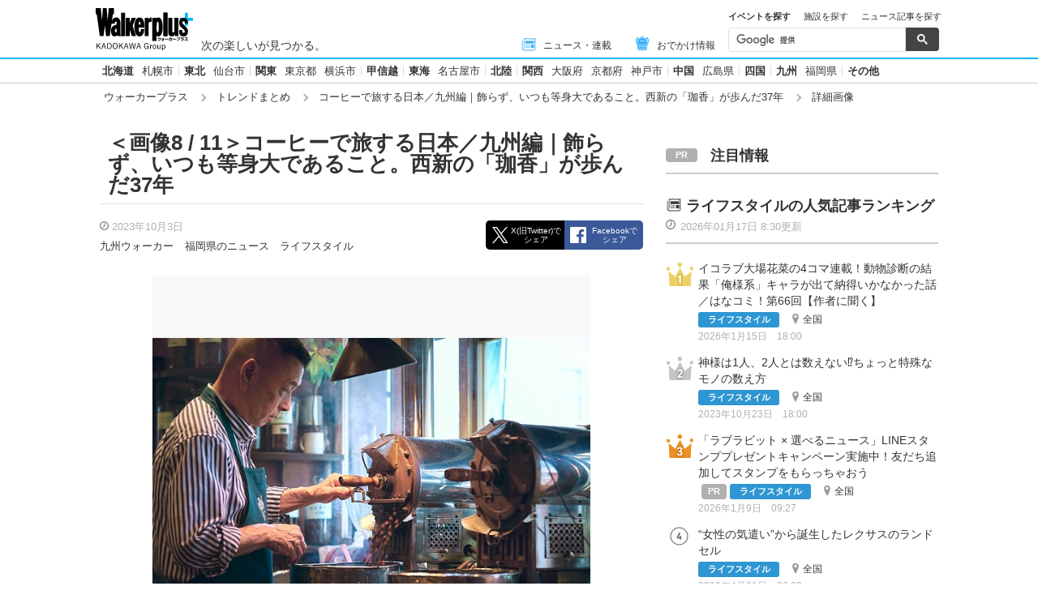

--- FILE ---
content_type: text/html; charset=utf-8
request_url: https://www.walkerplus.com/trend/matome/article/1159570/image12233813.html
body_size: 12386
content:
<!DOCTYPE html>
<html lang="ja">
  <head prefix="og: http://ogp.me/ns# fb: http://ogp.me/ns/fb#">
    <meta name="robots" content="max-image-preview:large">
      <meta itemprop="pubdate" content="2026:01:18T00:00:43">
      <meta charset="UTF-8">
      <meta name="viewport" content="width=device-width,user-scalable=yes,initial-scale=1.0">
      <meta name="format-detection" content="telephone=no">
      <meta name="description" content="全国的に盛り上がりを見せるコーヒーシーン。飲食店という枠を超え、さまざまなライフスタイルやカルチャーと溶け合っている。な…">
      
        <meta name="keywords" content="智原重治,珈香,コーヒーで旅する日本">
      
      <meta property="fb:app_id" content="332691466917918">
      <meta property="og:locale" content="ja_JP">
      <meta property="og:site_name" content="ウォーカープラス（Walkerplus）">
      <meta property="og:url" content="https://www.walkerplus.com/trend/matome/article/1159570/image12233813.html">
      
        <meta property="og:title" content="＜画像8 / 11＞コーヒーで旅する日本／九州編｜飾らず、いつも等身大であること。西新の「珈香」が歩んだ37年｜ウォーカープラス">
        <meta property="og:description" content="全国的に盛り上がりを見せるコーヒーシーン。飲食店という枠を超え、さまざまなライフスタイルやカルチャーと溶け合っている。な…">
        <meta property="og:type" content="article">
        <meta property="og:image" content="https://news.walkerplus.com/article/1159570/12233806_615.jpg">
      
      
      <meta name="twitter:card" content="summary_large_image">
      <meta name="twitter:site" content="@walkerplus_news">
      <meta name="twitter:domain" content="www.walkerplus.com">
      
      <link rel="icon" type="image/x-icon" href="https://www.walkerplus.com/asset/images/icon/favicon.ico">
      
      <link rel="stylesheet" href="/asset/css/style-pc.css">
      
      

      
      
      <link rel="apple-touch-icon" sizes="180x180" href="/asset/images/icon/apple-touch-icon.png">
      
      <link rel="icon" sizes="228x228" href="/asset/images/icon/apple-touch-icon-228x228.png">
      
      
      
      
      
    
  <link rel="canonical" href="https://www.walkerplus.com/trend/matome/article/1159570/image12233813.html">

    
    
      
      
    
    
    <title>＜画像8 / 11＞コーヒーで旅する日本／九州編｜飾らず、いつも等身大であること。西新の「珈香」が歩んだ37年｜ウォーカープラス</title>
    
        
        <meta name="ad_dfp_area" code="ar1040">
        
    
    
      
        <meta name="ad_dfp_genre" code="">
      
    
    
  <!-- Ad - WP article image -->
<script async='async' src='https://securepubads.g.doubleclick.net/tag/js/gpt.js'></script>
<script>
  window.googletag = window.googletag || {cmd: []};

  var area = (/ar[0-9]{4}/g.exec(location.pathname));
  area = (area == null)? '' : area[0];
  
  if(area == "" && document.querySelector('meta[name=ad_dfp_area]')){
  area = document.getElementsByName('ad_dfp_area')[0].getAttribute('code').split(',');
  }else{
  area = [area]
  }
  
  var ppid = '';
  for( var c of document.cookie.split(';')){if(c.split('=')[0] == ' _td_ssc_id'){ppid = c.split('=')[1]+"SyiPfkXWKB38j";}}
  
  var wp_genre = document.querySelector('meta[name=ad_dfp_genre]') ? [document.getElementsByName('ad_dfp_genre')[0].getAttribute('code')] : [];
</script>

<script>
  const nodes = document.querySelectorAll('meta[name="keyvalue"]');
  let inner_tags = [];
  for (let i = 0; i < nodes.length; i++) {
    let tag = nodes.item(i).getAttribute('value') ? nodes.item(i).getAttribute('value') : null;
    if(tag) inner_tags.push(tag);
  }
  
  if (document.querySelector('meta[name=r18]')){
    googletag.cmd.push(function() {
      googletag.defineSlot('/11970315/wp_all_bb_gam', [[728, 90], [970, 250]], 'wp_all_bb_gam').setCollapseEmptyDiv(true).addService(googletag.pubads());
      googletag.defineSlot('/11970315/wp_all_ol_gam', [728, 90], 'wp_all_ol_gam').addService(  googletag.pubads());
      googletag.defineSlot('/11970315/wp_all_1r_gam', [[300, 250], [300, 600]], 'wp_all_1r_gam').setCollapseEmptyDiv(true).addService(googletag.pubads());
      googletag.defineSlot('/11970315/wp_all_2r_gam', [[300, 250], [300, 600]], 'wp_all_2r_gam').addService(googletag.pubads());
      googletag.defineSlot('/11970315/wp_all_3r_gam', [300, 250], 'wp_all_3r_gam').addService(googletag.pubads());
      googletag.defineSlot('/11970315/wp_all_4r_gam', [300, 250], 'wp_all_4r_gam').addService(googletag.pubads());
      googletag.defineSlot('/11970315/wp_all_iat1_gam', ['fluid'], 'wp_all_iat1_gam').addService(googletag.pubads());
      googletag.defineSlot('/11970315/wp_all_iat2_gam', ['fluid'], 'wp_all_iat2_gam').addService(googletag.pubads());
      googletag.defineSlot('/11970315/wp_all_iat3_gam', ['fluid'], 'wp_all_iat3_gam').addService(googletag.pubads());
      googletag.defineSlot('/11970315/wp_all_iat4_gam', ['fluid'], 'wp_all_iat4_gam').addService(googletag.pubads());
      googletag.defineSlot('/11970315/wp_all_iat5_gam', ['fluid'], 'wp_all_iat5_gam').addService(googletag.pubads());
      googletag.defineSlot('/11970315/wp_all_iat6_gam', ['fluid'], 'wp_all_iat6_gam').addService(googletag.pubads());
      googletag.defineSlot('/11970315/wp_all_sidebnr1_gam', [170, 1024], 'wp_all_sidebnr1_gam').addService(googletag.pubads());
      googletag.defineSlot('/11970315/wp_all_sidebnr2_gam', [170, 1024], 'wp_all_sidebnr2_gam').addService(googletag.pubads());

      googletag.pubads().setTargeting('area', area);
      googletag.pubads().setTargeting('page-attributes', [document.querySelector('meta[name=r18]') ? 'R-18' : '']);
      googletag.pubads().setTargeting('wp_ad', [document.querySelector('meta[name=pr]') ? 'PR' : '']);
      googletag.pubads().setTargeting('wp_tag', inner_tags);
      googletag.pubads().setTargeting('page-environment', [(location.hostname=="www.walkerplus.com")? '': 'test']);
      googletag.pubads().setTargeting('wp_genre', wp_genre);

      if(ppid){
        googletag.pubads().setPublisherProvidedId(ppid);
      }

      googletag.pubads().collapseEmptyDivs();
      googletag.pubads().enableSingleRequest();

      googletag.enableServices();
    });
  } else {
    !function(a9,a,p,s,t,A,g){if(a[a9])return;function q(c,r){a[a9]._Q.push([c,r])}a[a9]={init:function(){q("i",arguments)},fetchBids:function(){q("f",arguments)},setDisplayBids:function(){},targetingKeys:function(){return[]},_Q:[]};A=p.createElement(s);A.async=!0;A.src=t;g=p.getElementsByTagName(s)[0];g.parentNode.insertBefore(A,g)}("apstag",window,document,"script","//c.amazon-adsystem.com/aax2/apstag.js");

    (function () {
      var pbjsEl = document.createElement("script"); pbjsEl.type = "text/javascript";
      pbjsEl.async = true; var isHttps = 'https:' === document.location.protocol;
      pbjsEl.src = "//ads.rubiconproject.com/prebid/16326_walkerplus_PC.js";
      var pbjsTargetEl = document.getElementsByTagName("head")[0];
      pbjsTargetEl.insertBefore(pbjsEl, pbjsTargetEl.firstChild);
    })();

    var interstitialSlot;

    var gptAdSlots = [];
    var headerBiddingSlots = [];
    var nonHeaderBiddingSlots = [];

    var pbjs = pbjs || {};
    pbjs.que = pbjs.que || [];

    var failSafeTimeout = 2500;
    var apstag_pubID = '3556';
    var apstag_bidTimeout = 1000;

    googletag.cmd.push(function() {
      gptAdSlots[0] = googletag.defineSlot('/11970315/wp_all_bb_gam', [[728, 90], [970, 250]], 'wp_all_bb_gam').setCollapseEmptyDiv(true).addService(googletag.pubads());
      gptAdSlots[1] = googletag.defineSlot('/11970315/wp_all_ol_gam', [728, 90], 'wp_all_ol_gam').addService(googletag.pubads());
      gptAdSlots[2] = googletag.defineSlot('/11970315/wp_all_1r_gam', [[300, 250], [300, 600]], 'wp_all_1r_gam').setCollapseEmptyDiv(true).addService(googletag.pubads());
      gptAdSlots[3] = googletag.defineSlot('/11970315/wp_all_2r_gam', [[300, 250], [300, 600]], 'wp_all_2r_gam').addService(googletag.pubads());
      gptAdSlots[4] = googletag.defineSlot('/11970315/wp_all_3r_gam', [300, 250], 'wp_all_3r_gam').addService(googletag.pubads());
      gptAdSlots[5] = googletag.defineSlot('/11970315/wp_all_4r_gam', [300, 250], 'wp_all_4r_gam').addService(googletag.pubads());
      gptAdSlots[6] = googletag.defineSlot('/11970315/wp_all_iat1_gam', ['fluid'], 'wp_all_iat1_gam').addService(googletag.pubads());
      gptAdSlots[7] = googletag.defineSlot('/11970315/wp_all_iat2_gam', ['fluid'], 'wp_all_iat2_gam').addService(googletag.pubads());
      gptAdSlots[8] = googletag.defineSlot('/11970315/wp_all_iat3_gam', ['fluid'], 'wp_all_iat3_gam').addService(googletag.pubads());
      gptAdSlots[9] = googletag.defineSlot('/11970315/wp_all_iat4_gam', ['fluid'], 'wp_all_iat4_gam').addService(googletag.pubads());
      gptAdSlots[10] = googletag.defineSlot('/11970315/wp_all_iat5_gam', ['fluid'], 'wp_all_iat5_gam').addService(googletag.pubads());
      gptAdSlots[11] = googletag.defineSlot('/11970315/wp_all_iat6_gam', ['fluid'], 'wp_all_iat6_gam').addService(googletag.pubads());
      gptAdSlots[12] = googletag.defineSlot('/11970315/wp_all_sidebnr1_gam', [170, 1024], 'wp_all_sidebnr1_gam').addService(googletag.pubads());
      gptAdSlots[13] = googletag.defineSlot('/11970315/wp_all_sidebnr2_gam', [170, 1024], 'wp_all_sidebnr2_gam').addService(googletag.pubads());

      interstitialSlot = googletag.defineOutOfPageSlot("/11970315/wp_all_Interstitial_gam", googletag.enums.OutOfPageFormat.INTERSTITIAL);
      if (interstitialSlot) {interstitialSlot.addService(googletag.pubads());}

      headerBiddingSlots.push(gptAdSlots[0]);
      headerBiddingSlots.push(gptAdSlots[1]);
      headerBiddingSlots.push(gptAdSlots[2]);
      headerBiddingSlots.push(gptAdSlots[3]);
      headerBiddingSlots.push(gptAdSlots[4]);
      headerBiddingSlots.push(gptAdSlots[5]);
      nonHeaderBiddingSlots.push(gptAdSlots[6]);
      nonHeaderBiddingSlots.push(gptAdSlots[7]);
      nonHeaderBiddingSlots.push(gptAdSlots[8]);
      nonHeaderBiddingSlots.push(gptAdSlots[9]);
      nonHeaderBiddingSlots.push(gptAdSlots[10]);
      nonHeaderBiddingSlots.push(gptAdSlots[11]);
      nonHeaderBiddingSlots.push(gptAdSlots[12]);
      nonHeaderBiddingSlots.push(gptAdSlots[13]);

      nonHeaderBiddingSlots.push(interstitialSlot);

      googletag.pubads().setTargeting('area', area);
      googletag.pubads().setTargeting('page-attributes', [document.querySelector('meta[name=r18]') ? 'R-18' : '']);
      googletag.pubads().setTargeting('wp_ad', [document.querySelector('meta[name=pr]') ? 'PR' : '']);
      googletag.pubads().setTargeting('wp_tag', inner_tags);
      googletag.pubads().setTargeting('page-environment', [(location.hostname=="www.walkerplus.com")? '': 'test']);
      googletag.pubads().setTargeting('wp_genre', wp_genre);

      if(ppid){
        googletag.pubads().setPublisherProvidedId(ppid);
      }

      googletag.pubads().collapseEmptyDivs();
      googletag.pubads().disableInitialLoad();
      googletag.pubads().enableSingleRequest();

      googletag.enableServices();

      if (nonHeaderBiddingSlots.length > 0) {
        googletag.pubads().refresh(nonHeaderBiddingSlots);
      }
    });

    apstag.init({
      pubID: apstag_pubID,
      adServer: 'googletag',
      bidTimeout: apstag_bidTimeout
    });

    var apstagSlots = [{
      slotID: 'wp_all_bb_gam',
      sizes: [[970, 250], [728, 90]],
      slotName: 'wp_all_bb_aps'
    }, {
      slotID: 'wp_all_ol_gam',
      sizes: [[728, 90]],
      slotName: 'wp_all_ol_aps'
    }, {
      slotID: 'wp_all_1r_gam',
      sizes: [[300, 600], [300, 250]],
      slotName: 'wp_all_1r_aps'
    }, {
      slotID: 'wp_all_2r_gam',
      sizes: [[300, 600], [300, 250]],
      slotName: 'wp_all_2r_aps'
    }, {
      slotID: 'wp_all_3r_gam',
      sizes: [[300, 250]],
      slotName: 'wp_all_3r_aps'
    }, {
      slotID: 'wp_all_4r_gam',
      sizes: [[300, 250]],
      slotName: 'wp_all_4r_aps'
    }];

    function fetchHeaderBids() {
      var bidders = ['a9', 'prebid'];

      var requestManager = {
        adserverRequestSent: false
      };

      bidders.forEach(function(bidder) {
        requestManager[bidder] = false;
      })

      function allBiddersBack() {
        var allBiddersBack = bidders
          .map(function(bidder) {return requestManager[bidder]; })
          .filter(function(bool) {return bool;})
          .length === bidders.length;
        return allBiddersBack;
      }

      function headerBidderBack(bidder) {
        if (requestManager.adserverRequestSent === true) {
          return;
        }
        if (bidder === 'a9') {
          googletag.cmd.push(function() {
            apstag.setDisplayBids();
          });
        } else if (bidder === 'prebid') {
        }

        requestManager[bidder] = true;

        if (allBiddersBack()) {
          sendAdserverRequest();
        }
      }

      function sendAdserverRequest() {
        if (requestManager.adserverRequestSent === true) {
          return;
        }
        requestManager.adserverRequestSent = true;
        googletag.cmd.push(function() {
          googletag.pubads().refresh(headerBiddingSlots);
        });
      }

      function requestBids() {
        apstag.fetchBids({
          slots: apstagSlots
        }, function(bids) {
          headerBidderBack('a9');
        });

        googletag.cmd.push(function() {
          pbjs.que.push(function() {
            pbjs.rp.requestBids({
              callback: function (bidResponses) {
                headerBidderBack('prebid');
              },
              gptSlotObjects: headerBiddingSlots
            });
          });
        });
      }

      requestBids();

      window.setTimeout(function() {
          sendAdserverRequest();
      }, failSafeTimeout);
    }

    fetchHeaderBids();
  }
</script>
  
    <script data-ad-client="ca-pub-1678882734656527" async src="https://pagead2.googlesyndication.com/pagead/js/adsbygoogle.js"></script>
  
  <script>
window.dataLayer = window.dataLayer || [];

dataLayer.push({'category': 'ライフスタイル'});




dataLayer.push({'article_tag': '智原重治,珈香,コーヒーで旅する日本,コーヒーで旅する九州,コーヒー連載,コーヒー'});





dataLayer.push({'serial': 'コーヒーで旅する日本／九州編'});


</script>


    
      <link rel="manifest" href="/manifest.json" />
<script>
	function push_Subscribe(){
	if(!document.cookie.match('wp_push_view=1')){
		ptsdk.subscribeWithConfirm();
		document.cookie = 'wp_push_view=1; Secure; SameSite=strict; max-age=3600';
	}}
        window.setTimeout(push_Subscribe, 3000);
</script>
<script src="/asset/push/pt-sdk.js" data-config-url="https://pt.appirits.com/js/svc/9fc1e0a74543/pt-service.json" datadialog-url="https://pt.appirits.com/js/dig/9fc1e0a74543/dialog.json" data-app-id="9fc1e0a74543" data-scope="/"></script>
    
  </head>
  
    <body >
  
  <!-- Google Tag Manager -->
<noscript><iframe src="//www.googletagmanager.com/ns.html?id=GTM-MFFS32"
        height="0" width="0" style="display:none;visibility:hidden"></iframe></noscript>
<script>(function(w,d,s,l,i){w[l]=w[l]||[];w[l].push({'gtm.start':
    new Date().getTime(),event:'gtm.js'});var f=d.getElementsByTagName(s)[0],
j=d.createElement(s),dl=l!='dataLayer'?'&l='+l:'';j.async=true;j.src=
'//www.googletagmanager.com/gtm.js?id='+i+dl;f.parentNode.insertBefore(j,f);
})(window,document,'script','dataLayer','GTM-MFFS32');</script>
<!-- End Google Tag Manager -->
  
  
    <div class="l-wrap">
      <header class="l-header">
          
                    <div class="l-header__main ga_pc_header">
            <div class="l-header__wire">
              <a class="l-header__logo" href="/"><img src="/asset/images/common/header_kado_logo.svg" alt="Walker+" width="112" height="45"></a>
              <p class="l-header__area">次の楽しいが見つかる。</p>
              <!-- start globalNav-->
<div class="l-header-gNav ga_pc_header_navi">
  <ul class="l-header-gNav__list">
    <li class="l-header-gNav__item is-news"><a class="l-header-gNav__link" href="/article_list/"><span class="l-header-gNav__ico"><img src="/asset/images/common/ico_main-news.svg" alt="" width="20" height="20"></span>ニュース・連載</a></li>
    <li class="l-header-gNav__item is-odekake"><a class="l-header-gNav__link" href="/odekake/"><span class="l-header-gNav__ico"><img src="/asset/images/common/ico_odekake.svg" alt="" width="20" height="20"></span>おでかけ情報</a></li>
  </ul>
</div>
<!-- end globalNav-->

<div class="m-g-search js-g-search">
  <ul class="m-g-search_tab js-search-tab">
    <li class="m-g-search_list is-active">イベントを探す</li>
    <li class="m-g-search_list">施設を探す</li>
    <li class="m-g-search_list">ニュース記事を探す</li>
  </ul>
  <div class="m-g-search_content">
    <div class="m-g-search_box">
      <div class="m-gcse">
        <script async src='https://cse.google.com/cse.js?cx=partner-pub-1678882734656527:5468462290'></script>
        <div class="gcse-searchbox-only" data-resultsUrl="https://www.walkerplus.com/info/search/result_event.html" data-gname="eventsearch" data-enableHistory="true"></div>
      </div>
    </div>
    <div class="m-g-search_box is-none">
      <div class="m-gcse">
        <script async src='https://cse.google.com/cse.js?cx=partner-pub-1678882734656527:6392900846'></script>
        <div class="gcse-searchbox-only" data-resultsUrl="https://www.walkerplus.com/info/search/result_spot.html" data-gname="spotsearch" data-enableHistory="true"></div>
      </div>
    </div>
    <div class="m-g-search_box is-none">
      <div class="m-gcse">
        <script async src='https://cse.google.com/cse.js?cx=partner-pub-1678882734656527:7152885537'></script>
        <div class="gcse-searchbox-only" data-resultsUrl="https://www.walkerplus.com/info/search/result_article.html" data-gname="articlesearch" data-enableHistory="true"></div>
      </div>
    </div>
  </div>
</div>
            </div>
          </div>
            <nav class="l-header__nav">
              <div class="l-header-areaNav">
                                  <ul class="l-header-areaNav__list">

		<!-- ▼エリアナビ・ソース差し替え部分 -->
                    <li class="l-header-areaNav__item"><a class="l-header-areaNav__link l-header-areaNav__link--large" href="/top/ar0101/">北海道</a>
                    <a class="l-header-areaNav__link" href="/top/ar0101100/sapporo/">札幌市</a></li>
                    <li class="l-header-areaNav__item"><a class="l-header-areaNav__link l-header-areaNav__link--large" href="/top/ar0200/">東北</a>
                    <a class="l-header-areaNav__link" href="/top/ar0204100/sendai/">仙台市</a></li>
                    <li class="l-header-areaNav__item"><a class="l-header-areaNav__link l-header-areaNav__link--large" href="/top/ar0300/">関東</a>
                    <a class="l-header-areaNav__link l-header-areaNav__link" href="/top/ar0313/">東京都</a>
                    <a class="l-header-areaNav__link" href="/top/ar0314100/yokohama/">横浜市</a></li>
                    <li class="l-header-areaNav__item"><a class="l-header-areaNav__link l-header-areaNav__link--large" href="/top/ar0400/">甲信越</a></li>
                    <li class="l-header-areaNav__item"><a class="l-header-areaNav__link l-header-areaNav__link--large" href="/top/ar0600/">東海</a>
                    <a class="l-header-areaNav__link" href="/top/ar0623100/nagoya/">名古屋市</a></li>
                    <li class="l-header-areaNav__item"><a class="l-header-areaNav__link l-header-areaNav__link--large" href="/top/ar0500/">北陸</a></li>
                    <li class="l-header-areaNav__item"><a class="l-header-areaNav__link l-header-areaNav__link--large" href="/top/ar0700/">関西</a>
                    <a class="l-header-areaNav__link l-header-areaNav__link" href="/top/ar0727/">大阪府</a>
                    <a class="l-header-areaNav__link l-header-areaNav__link" href="/top/ar0726/">京都府</a>
                    <a class="l-header-areaNav__link" href="/top/ar0728100/kobe/">神戸市</a></li>
                    <li class="l-header-areaNav__item"><a class="l-header-areaNav__link l-header-areaNav__link--large" href="/top/ar0800/">中国</a>
                    <a class="l-header-areaNav__link" href="/top/ar0834/">広島県</a></li>
                    <li class="l-header-areaNav__item"><a class="l-header-areaNav__link l-header-areaNav__link--large" href="/top/ar0900/">四国</a></li>
                    <li class="l-header-areaNav__item"><a class="l-header-areaNav__link l-header-areaNav__link--large" href="/top/ar1000/">九州</a>
                    <a class="l-header-areaNav__link" href="/top/ar1040/">福岡県</a></li>
                    <li class="l-header-areaNav__item"><a class="l-header-areaNav__link l-header-areaNav__link--large" href="/areaselect.html">その他</a></li>
		<!-- ▲エリアナビ・ソース差し替え部分 -->
                  </ul>
              </div>
            </nav>
          
          
          
  <div class="l-header__breadcrumb">
  <div class="m-breadcrumb ga_pc_breadcrumb">
      <script type="application/ld+json">
      {
        "@context":"http://schema.org",
        "@type":"BreadcrumbList",
        "itemListElement":[
            
                {
                    "@type":"ListItem",
                    "position":1,
                    "item":{
                            "@id":"https://www.walkerplus.com/",
                            "name":"ウォーカープラス"
                      }
                  },
            
                {
                    "@type":"ListItem",
                    "position":2,
                    "item":{
                            "@id":"https://www.walkerplus.com/trend/matome/",
                            "name":"トレンドまとめ"
                      }
                  },
            
                {
                    "@type":"ListItem",
                    "position":3,
                    "item":{
                            "@id":"https://www.walkerplus.com/trend/matome/article/1159570/",
                            "name":"コーヒーで旅する日本／九州編｜飾らず、いつも等身大であること。西新の「珈香」が歩んだ37年"
                      }
                  },
            
                {
                    "@type":"ListItem",
                    "position":4,
                    "item":{
                            "@id":"https://www.walkerplus.com/trend/matome/article/1159570/image12233813.html",
                            "name":"詳細画像"
                      }
                  }
            
        ]
     }
      </script>
      <ul class="m-breadcrumb__list">
        
          
            <li class="m-breadcrumb__item">
              <a class="m-breadcrumb__link" href="/">ウォーカープラス</a>
            </li>
          
        
          
            <li class="m-breadcrumb__item">
              <a class="m-breadcrumb__link" href="/trend/matome/">トレンドまとめ</a>
            </li>
          
        
          
            <li class="m-breadcrumb__item">
              <a class="m-breadcrumb__link" href="/trend/matome/article/1159570/">コーヒーで旅する日本／九州編｜飾らず、いつも等身大であること。西新の「珈香」が歩んだ37年</a>
            </li>
          
        
          
            <li class="m-breadcrumb__item">
              詳細画像
            </li>
          
        
      </ul>
      
  </div>
</div>

          




<!-- emergency -->
<!--style>
.CommonCautionFrames{margin:20px 0}.CommonCautionInner{padding:16px 16px;background:#EFEFEF}.CommonCautionText{font-size:14px;line-height:1.8;text-align:center;color:#d00}.CommonCautionText strong{font-weight:700}@media screen and (min-width:768px){.CommonCautionFrames{}.CommonCautionInner{max-width:1000px;margin:auto}.CommonCautionText{font-size:16px}}
</style>

<div class="CommonCautionFrames">
        <div class="CommonCautionInner">
        <p class="CommonCautionText"><a href="/info/announce.html" target="_blank">サーバーメンテナンスのお知らせ</a></p>
    </div>
</div-->
          
          <div class="m-prbnrlist__billboard">
<!-- Ad - WP BB -->
<div id='wp_all_bb_gam' style='min-width: 728px;min-height: 90px'>
  <script>
    googletag.cmd.push(function() { googletag.display('wp_all_bb_gam'); });
  </script>
</div>
</div>
        </header>
      <div class="l-contents">
        
        
        <main class="l-main">
  <section>
    <div class="p-heading--lv1">
      <h1 class="p-heading__ttl">＜画像8 / 11＞コーヒーで旅する日本／九州編｜飾らず、いつも等身大であること。西新の「珈香」が歩んだ37年</h1>
      
    </div>
    
    <div class="m-article-header">
      <div class="m-article-header__info">
        <div class="m-article-header__time">
          <p class="m-article-header__date"><time>2023年10月3日</time></p>
          
        </div>
        <p class="m-article-header__person">九州ウォーカー</p>
        <ul class="m-article-header__tags">
          <li class="m-article-header__tag"><a class="m-article-header__link" href="/article_list/ar1040/">福岡県のニュース</a></li>
          
            <li class="m-article-header__tag"><a class="m-article-header__link" href="/article_list/ag0003/">ライフスタイル</a></li>
          
        </ul>
      </div>
      <div class="m-sns m-article-header__sns  ga_pc_top_share"><a id="gawp__news-twitter" class="m-sns__tw js-sns__tw" href="#">X(旧Twitter)で<br>シェア</a><a id="gawp__news-facebook" class="m-sns__fb js-sns__fb" href="#">Facebookで<br>シェア</a></div>
    </div>
    
    <div id="mainimage" class="l-block--m__offset">
      
      <div class="m-imglist">
        <div class="m-imglist-main">
          <div class="m-imglist-main__img" id="mainimage">
            <span class="m-imglist-main__imginner">
                
                  <a href="/trend/matome/article/1159570/image12233814.html#mainimage">
                
                <img src="https://news.walkerplus.com/article/1159570/12233813_615.jpg" alt="焼きたてのコーヒーを届けるため、日々こまめに焙煎">
              </a>
            </span>
          </div>
          <p class="m-imglist-main__txt">焼きたてのコーヒーを届けるため、日々こまめに焙煎<span class="m-imglist-main__subtxt"></span></p>
          <div class="m-imglist-main__control is-btn3">
            
              <a class="p-btn m-imglist-main__btn m-imglist-main__btn--prev" href="/trend/matome/article/1159570/image12233812.html#mainimage" rel="prev">前へ</a>
            
            <a class="p-btn  m-imglist-main__btn m-imglist-main__btn--back" href="/trend/matome/article/1159570/">本文に戻る</a>
            
              <a class="p-btn m-imglist-main__btn m-imglist-main__btn--next" href="/trend/matome/article/1159570/image12233814.html#mainimage" rel="next">次へ</a>
            
          </div>
        </div>
        <div class="l-block--m">
          
          <div class="l-block--l l-block--mb">
<div class="m-prbnr">
<div class="m-prbnr__ad-left">
<!-- Ad - WP 3R -->
<div id='wp_all_3r_gam' style='width: 300px; height: 250px;'>
  <script>
    googletag.cmd.push(function() { googletag.display('wp_all_3r_gam'); });
  </script>
</div>
</div>

<div class="m-prbnr__ad-right">
<!-- Ad - WP 4R -->
<div id='wp_all_4r_gam' style='width: 300px; height: 250px;'>
  <script>
    googletag.cmd.push(function() { googletag.display('wp_all_4r_gam'); });
  </script>
</div>
</div>
</div>
</div>
        </div>
        <ul class="m-imglist-list">
          
            <li class="m-imglist-list__item is-current">
              <a class="m-imglist-list__link" href="/article/1159570/image12233813.html#mainimage">
                <div class="m-imglist-list__img"><span class="m-imglist-list__imginner"><img src="https://news.walkerplus.com/article/1159570/12233813_615.jpg" alt="焼きたてのコーヒーを届けるため、日々こまめに焙煎"></span></div>
              </a>
            </li>
          
            <li class="m-imglist-list__item">
              <a class="m-imglist-list__link" href="/article/1159570/image12233814.html#mainimage">
                <div class="m-imglist-list__img"><span class="m-imglist-list__imginner"><img src="https://news.walkerplus.com/article/1159570/12233814_615.jpg" alt="コーヒー豆だけ買いに訪れる常連も多い"></span></div>
              </a>
            </li>
          
            <li class="m-imglist-list__item">
              <a class="m-imglist-list__link" href="/article/1159570/image12233815.html#mainimage">
                <div class="m-imglist-list__img"><span class="m-imglist-list__imginner"><img src="https://news.walkerplus.com/article/1159570/12233815_615.jpg" alt="今は珍しい喫煙OKのコーヒー店"></span></div>
              </a>
            </li>
          
            <li class="m-imglist-list__item">
              <a class="m-imglist-list__link" href="/article/1159570/image12233816.html#mainimage">
                <div class="m-imglist-list__img"><span class="m-imglist-list__imginner"><img src="https://news.walkerplus.com/article/1159570/12233816_615.jpg" alt="マスターの智原重治さん"></span></div>
              </a>
            </li>
          
            <li class="m-imglist-list__item">
              <a class="m-imglist-list__link" href="/article/1159570/image12233806.html#mainimage">
                <div class="m-imglist-list__img"><span class="m-imglist-list__imginner"><img src="https://news.walkerplus.com/article/1159570/12233806_615.jpg" alt="地下鉄西新駅からやや南にある"></span></div>
              </a>
            </li>
          
            <li class="m-imglist-list__item">
              <a class="m-imglist-list__link" href="/article/1159570/image12233809.html#mainimage">
                <div class="m-imglist-list__img"><span class="m-imglist-list__imginner"><img src="https://news.walkerplus.com/article/1159570/12233809_615.jpg" alt="【写真を見る】コーヒー豆の種類はブレンド、ストレート合わせて約20種と多彩"></span></div>
              </a>
            </li>
          
            <li class="m-imglist-list__item">
              <a class="m-imglist-list__link" href="/article/1159570/image12233807.html#mainimage">
                <div class="m-imglist-list__img"><span class="m-imglist-list__imginner"><img src="https://news.walkerplus.com/article/1159570/12233807_615.jpg" alt="立体駐車場を併設したテナントビルの1階で営み、37年"></span></div>
              </a>
            </li>
          
            <li class="m-imglist-list__item">
              <a class="m-imglist-list__link" href="/article/1159570/image12233808.html#mainimage">
                <div class="m-imglist-list__img"><span class="m-imglist-list__imginner"><img src="https://news.walkerplus.com/article/1159570/12233808_615.jpg" alt="自身も愛煙家ということもあり、喫煙可能店を貫く"></span></div>
              </a>
            </li>
          
            <li class="m-imglist-list__item">
              <a class="m-imglist-list__link" href="/article/1159570/image12233810.html#mainimage">
                <div class="m-imglist-list__img"><span class="m-imglist-list__imginner"><img src="https://news.walkerplus.com/article/1159570/12233810_615.jpg" alt=""></span></div>
              </a>
            </li>
          
        </ul>
      </div>
      
    </div>
    <div class="l-block--l">
      
      <div class="m-article-bottom">
        <div class="m-article-info">
          <div class="m-article-info__cover"></div>
          <p>■珈香<br>
住所：福岡県福岡市早良区城西3-21-27<br>
電話：092-822-8006<br>
営業時間：11:00〜20:00、金曜・土曜〜22:00<br>
定休日：なし<br>
<a href="https://www.instagram.com/coffee_kouko/" target="_blank" rel="noopener noreferrer">https://www.instagram.com/coffee_kouko/</a><br>
<a class="p-btn is-white is-down m-article-info__btn" href="#">全部見る</a>
        </div>
      </div>
    </div>
    
    <div class="l-block--l">
      <div class="l-block--l l-block--mb">
<div class="m-sns ga_pc_bottom_shere"><a id="gawp__middle-twitter" class="m-sns__tw js-sns__tw" href="#">X(旧Twitter)でシェア</a><a id="gawp__middle-facebook" class="m-sns__fb js-sns__fb" href="#">Facebookでシェア</a></div>
</div>
    </div>
    
    
      
      <section class="l-block--l">
  
    
    <div class="p-heading--lv3">
      <h2 class="p-heading__ttl">この記事の画像一覧<span class="p-heading__ttl--small">（全11枚）</span></h2>
    </div>
    <!-- start 画像のスライダー-->
    <div class="m-imgslider">
      <div class="m-imgslider__main">
        
          <div class="m-imgslider__slide">
            <div class="m-imgslider__item">
              <a class="m-imgslider__link" href="/trend/matome/article/1159570/image12233806.html">
                <img class="m-imgslider__img" src="https://news.walkerplus.com/article/1159570/12233806_615.jpg" alt="地下鉄西新駅からやや南にある">
              </a>
            </div>
          </div>
        
          <div class="m-imgslider__slide">
            <div class="m-imgslider__item">
              <a class="m-imgslider__link" href="/trend/matome/article/1159570/image12233809.html">
                <img class="m-imgslider__img" src="https://news.walkerplus.com/article/1159570/12233809_615.jpg" alt="【写真を見る】コーヒー豆の種類はブレンド、ストレート合わせて約20種と多彩">
              </a>
            </div>
          </div>
        
          <div class="m-imgslider__slide">
            <div class="m-imgslider__item">
              <a class="m-imgslider__link" href="/trend/matome/article/1159570/image12233807.html">
                <img class="m-imgslider__img" src="https://news.walkerplus.com/article/1159570/12233807_615.jpg" alt="立体駐車場を併設したテナントビルの1階で営み、37年">
              </a>
            </div>
          </div>
        
          <div class="m-imgslider__slide">
            <div class="m-imgslider__item">
              <a class="m-imgslider__link" href="/trend/matome/article/1159570/image12233808.html">
                <img class="m-imgslider__img" src="https://news.walkerplus.com/article/1159570/12233808_615.jpg" alt="自身も愛煙家ということもあり、喫煙可能店を貫く">
              </a>
            </div>
          </div>
        
          <div class="m-imgslider__slide">
            <div class="m-imgslider__item">
              <a class="m-imgslider__link" href="/trend/matome/article/1159570/image12233810.html">
                <img class="m-imgslider__img" src="https://news.walkerplus.com/article/1159570/12233810_615.jpg" alt="">
              </a>
            </div>
          </div>
        
          <div class="m-imgslider__slide">
            <div class="m-imgslider__item">
              <a class="m-imgslider__link" href="/trend/matome/article/1159570/image12233811.html">
                <img class="m-imgslider__img" src="https://news.walkerplus.com/article/1159570/12233811_615.jpg" alt="サイフォンで抽出する智原さん">
              </a>
            </div>
          </div>
        
          <div class="m-imgslider__slide">
            <div class="m-imgslider__item">
              <a class="m-imgslider__link" href="/trend/matome/article/1159570/image12233812.html">
                <img class="m-imgslider__img" src="https://news.walkerplus.com/article/1159570/12233812_615.jpg" alt="中深煎りでバランスのよい珈香ブレンドとスイーツは相性抜群。ケーキセット(1000円)">
              </a>
            </div>
          </div>
        
          <div class="m-imgslider__slide">
            <div class="m-imgslider__item">
              <a class="m-imgslider__link" href="/trend/matome/article/1159570/image12233813.html">
                <img class="m-imgslider__img" src="https://news.walkerplus.com/article/1159570/12233813_615.jpg" alt="焼きたてのコーヒーを届けるため、日々こまめに焙煎">
              </a>
            </div>
          </div>
        
          <div class="m-imgslider__slide">
            <div class="m-imgslider__item">
              <a class="m-imgslider__link" href="/trend/matome/article/1159570/image12233814.html">
                <img class="m-imgslider__img" src="https://news.walkerplus.com/article/1159570/12233814_615.jpg" alt="コーヒー豆だけ買いに訪れる常連も多い">
              </a>
            </div>
          </div>
        
          <div class="m-imgslider__slide">
            <div class="m-imgslider__item">
              <a class="m-imgslider__link" href="/trend/matome/article/1159570/image12233815.html">
                <img class="m-imgslider__img" src="https://news.walkerplus.com/article/1159570/12233815_615.jpg" alt="今は珍しい喫煙OKのコーヒー店">
              </a>
            </div>
          </div>
        
          <div class="m-imgslider__slide">
            <div class="m-imgslider__item">
              <a class="m-imgslider__link" href="/trend/matome/article/1159570/image12233816.html">
                <img class="m-imgslider__img" src="https://news.walkerplus.com/article/1159570/12233816_615.jpg" alt="マスターの智原重治さん">
              </a>
            </div>
          </div>
        
      </div>
    </div>
    <!-- end 画像のスライダー-->
    
</section>
    
    
    <section class="l-block--l">
  <div class="p-heading--lv3">
    <h2 class="p-heading__ttl">キーワード</h2>
  </div>
  <!-- start キーワード-->
  <div class="m-keyword ga_pc_keyword">
    <dl class="m-keyword__main">
      
        <dt class="m-keyword__name">カテゴリ：</dt>
        <dd class="m-keyword__list">
          <ul class="p-tag">
            <li class="p-tag__item"><a class="p-tag__link" href="/article_list/ag0003/">ライフスタイル</a></li>
          </ul>
        </dd>
      
      
        <dt class="m-keyword__name">タグ：</dt>
        <dd class="m-keyword__list">
          <ul class="p-tag">
            
              <li class="p-tag__item"><a class="p-tag__link" href="/article_list/tags/%E6%99%BA%E5%8E%9F%E9%87%8D%E6%B2%BB/" target="_blank">智原重治</a></li>
            
              <li class="p-tag__item"><a class="p-tag__link" href="/article_list/tags/%E7%8F%88%E9%A6%99/" target="_blank">珈香</a></li>
            
              <li class="p-tag__item"><a class="p-tag__link" href="/article_list/tags/%E3%82%B3%E3%83%BC%E3%83%92%E3%83%BC%E3%81%A7%E6%97%85%E3%81%99%E3%82%8B%E6%97%A5%E6%9C%AC/" target="_blank">コーヒーで旅する日本</a></li>
            
              <li class="p-tag__item"><a class="p-tag__link" href="/article_list/tags/%E3%82%B3%E3%83%BC%E3%83%92%E3%83%BC%E3%81%A7%E6%97%85%E3%81%99%E3%82%8B%E4%B9%9D%E5%B7%9E/" target="_blank">コーヒーで旅する九州</a></li>
            
              <li class="p-tag__item"><a class="p-tag__link" href="/article_list/tags/%E3%82%B3%E3%83%BC%E3%83%92%E3%83%BC%E9%80%A3%E8%BC%89/" target="_blank">コーヒー連載</a></li>
            
              <li class="p-tag__item"><a class="p-tag__link" href="/article_list/tags/%E3%82%B3%E3%83%BC%E3%83%92%E3%83%BC/" target="_blank">コーヒー</a></li>
            
          </ul>
        </dd>
      
      
        <dt class="m-keyword__name">地域名：</dt>
        <dd class="m-keyword__list">
          <ul class="p-tag">
            <li class="p-tag__item"><a class="p-tag__link" href="/article_list/ar1040/">福岡県</a></li>
          </ul>
        </dd>
      
    </dl>
  </div>
  <!-- end キーワード-->
</section>
    
    
    
    


<div class="l-block--l">
  <!-- start 絞り込み-->
  <div class="m-refine">
    <div class="p-heading--lv4 m-refine__heading">
      <h2 class="p-heading__ttl">エリアやカテゴリで絞り込む</h2>
    </div>
    <div class="m-refine__main ga_pc_areaselect">
      <dl class="m-refine__block m-refine__block--linkdt">
        <dt class="m-refine__dt">
          <a href="/article_list/">全国</a>
        </dt>
        <dd class="m-refine__dd">
          <ul class="m-refine__list">
            <li class="m-refine__item">
              <a class="m-refine__link is-current" href="/article_list/">全国</a>
            </li>
          </ul>
        </dd>
      </dl>
       <dl class="m-refine__block m-refine__block--linkdt">
        <dt class="m-refine__dt">
          <a href="/article_list/ar0100/">北海道</a>
        </dt>
        <dd class="m-refine__dd">
          <ul class="m-refine__list">
            <li class="m-refine__item">
              <a class="m-refine__link " href="/article_list/ar0101/">北海道</a>
            </li>
          </ul>
        </dd>
      </dl>
      <dl class="m-refine__block m-refine__block--linkdt">
        <dt class="m-refine__dt">
          <a href="/article_list/ar0200/">東北</a>
        </dt>
        <dd class="m-refine__dd">
          <ul class="m-refine__list">
            <li class="m-refine__item">
              <a class="m-refine__link " href="/article_list/ar0204/">宮城県</a>
            </li>
            <li class="m-refine__item">
              <a class="m-refine__link " href="/article_list/ar0202/">青森県</a>
            </li>
            <li class="m-refine__item">
              <a class="m-refine__link " href="/article_list/ar0203/">岩手県</a>
            </li>
            <li class="m-refine__item">
              <a class="m-refine__link " href="/article_list/ar0205/">秋田県</a>
            </li>
            <li class="m-refine__item">
              <a class="m-refine__link " href="/article_list/ar0206/">山形県</a>
            </li>
            <li class="m-refine__item">
              <a class="m-refine__link " href="/article_list/ar0207/">福島県</a>
            </li>
          </ul>
        </dd>
      </dl>
      <dl class="m-refine__block m-refine__block--linkdt">
        <dt class="m-refine__dt">
          <a href="/article_list/ar0300/">関東</a>
        </dt>
        <dd class="m-refine__dd">
          <ul class="m-refine__list">
            <li class="m-refine__item">
              <a class="m-refine__link " href="/article_list/ar0313/">東京都</a>
            </li>
            <li class="m-refine__item">
              <a class="m-refine__link " href="/article_list/ar0314/">神奈川県</a>
            </li>
            <li class="m-refine__item">
              <a class="m-refine__link " href="/article_list/ar0312/">千葉県</a>
            </li>
            <li class="m-refine__item">
              <a class="m-refine__link " href="/article_list/ar0311/">埼玉県</a>
            </li>
            <li class="m-refine__item">
              <a class="m-refine__link " href="/article_list/ar0310/">群馬県</a>
            </li>
            <li class="m-refine__item">
              <a class="m-refine__link " href="/article_list/ar0309/">栃木県</a>
            </li>
            <li class="m-refine__item">
              <a class="m-refine__link " href="/article_list/ar0308/">茨城県</a>
            </li>
          </ul>
        </dd>
      </dl>
      <dl class="m-refine__block m-refine__block--linkdt">
        <dt class="m-refine__dt">
          <a href="/article_list/ar0400/">甲信越</a>
        </dt>
        <dd class="m-refine__dd">
          <ul class="m-refine__list">
            <li class="m-refine__item">
              <a class="m-refine__link " href="/article_list/ar0419/">山梨県</a>
            </li>
            <li class="m-refine__item">
              <a class="m-refine__link " href="/article_list/ar0420/">長野県</a>
            </li>
            <li class="m-refine__item">
              <a class="m-refine__link " href="/article_list/ar0415/">新潟県</a>
            </li>
          </ul>
        </dd>
      </dl>
      <dl class="m-refine__block m-refine__block--linkdt">
        <dt class="m-refine__dt">
          <a href="/article_list/ar0600/">東海</a>
        </dt>
        <dd class="m-refine__dd">
          <ul class="m-refine__list">
            <li class="m-refine__item">
              <a class="m-refine__link " href="/article_list/ar0623/">愛知県</a>
            </li>
            <li class="m-refine__item">
              <a class="m-refine__link " href="/article_list/ar0621/">岐阜県</a>
            </li>
            <li class="m-refine__item">
              <a class="m-refine__link " href="/article_list/ar0624/">三重県</a>
            </li>
            <li class="m-refine__item">
              <a class="m-refine__link " href="/article_list/ar0622/">静岡県</a>
            </li>
          </ul>
        </dd>
      </dl>
      <dl class="m-refine__block m-refine__block--linkdt">
        <dt class="m-refine__dt">
          <a href="/article_list/ar0500/">北陸</a>
        </dt>
        <dd class="m-refine__dd">
          <ul class="m-refine__list">
            <li class="m-refine__item">
              <a class="m-refine__link " href="/article_list/ar0517/">石川県</a>
            </li>
            <li class="m-refine__item">
              <a class="m-refine__link " href="/article_list/ar0516/">富山県</a>
            </li>
            <li class="m-refine__item">
              <a class="m-refine__link " href="/article_list/ar0518/">福井県</a>
            </li>
          </ul>
        </dd>
      </dl>
      <dl class="m-refine__block m-refine__block--linkdt">
        <dt class="m-refine__dt">
          <a href="/article_list/ar0700/">関西</a>
        </dt>
        <dd class="m-refine__dd">
          <ul class="m-refine__list">
            <li class="m-refine__item">
              <a class="m-refine__link " href="/article_list/ar0727/">大阪府</a>
            </li>
            <li class="m-refine__item">
              <a class="m-refine__link " href="/article_list/ar0726/">京都府</a>
            </li>
            <li class="m-refine__item">
              <a class="m-refine__link " href="/article_list/ar0728/">兵庫県</a>
            </li>
            <li class="m-refine__item">
              <a class="m-refine__link " href="/article_list/ar0729/">奈良県</a>
            </li>
            <li class="m-refine__item">
              <a class="m-refine__link " href="/article_list/ar0730/">和歌山県</a>
            </li>
            <li class="m-refine__item">
              <a class="m-refine__link " href="/article_list/ar0725/">滋賀県</a>
            </li>
          </ul>
        </dd>
      </dl>
      <dl class="m-refine__block m-refine__block--linkdt">
        <dt class="m-refine__dt">
          <a href="/article_list/ar0800/">中国</a>
        </dt>
        <dd class="m-refine__dd">
          <ul class="m-refine__list">
            <li class="m-refine__item">
              <a class="m-refine__link " href="/article_list/ar0834/">広島県</a>
            </li>
            <li class="m-refine__item">
              <a class="m-refine__link " href="/article_list/ar0833/">岡山県</a>
            </li>
            <li class="m-refine__item">
              <a class="m-refine__link " href="/article_list/ar0835/">山口県</a>
            </li>
            <li class="m-refine__item">
              <a class="m-refine__link " href="/article_list/ar0831/">鳥取県</a>
            </li>
            <li class="m-refine__item">
              <a class="m-refine__link " href="/article_list/ar0832/">島根県</a>
            </li>
          </ul>
        </dd>
      </dl>
      <dl class="m-refine__block m-refine__block--linkdt">
        <dt class="m-refine__dt">
          <a href="/article_list/ar0900/">四国</a>
        </dt>
        <dd class="m-refine__dd">
          <ul class="m-refine__list">
            <li class="m-refine__item">
              <a class="m-refine__link " href="/article_list/ar0937/">香川県</a>
            </li>
            <li class="m-refine__item">
              <a class="m-refine__link " href="/article_list/ar0938/">愛媛県</a>
            </li>
            <li class="m-refine__item">
              <a class="m-refine__link " href="/article_list/ar0936/">徳島県</a>
            </li>
            <li class="m-refine__item">
              <a class="m-refine__link " href="/article_list/ar0939/">高知県</a>
            </li>
          </ul>
        </dd>
      </dl>
      <dl class="m-refine__block m-refine__block--linkdt">
        <dt class="m-refine__dt">
          <a href="/article_list/ar1000/">九州</a>
        </dt>
        <dd class="m-refine__dd">
          <ul class="m-refine__list">
            <li class="m-refine__item">
              <a class="m-refine__link " href="/article_list/ar1040/">福岡県</a>
            </li>
            <li class="m-refine__item">
              <a class="m-refine__link " href="/article_list/ar1041/">佐賀県</a>
            </li>
            <li class="m-refine__item">
              <a class="m-refine__link " href="/article_list/ar1042/">長崎県</a>
            </li>
            <li class="m-refine__item">
              <a class="m-refine__link " href="/article_list/ar1043/">熊本県</a>
            </li>
            <li class="m-refine__item">
              <a class="m-refine__link " href="/article_list/ar1044/">大分県</a>
            </li>
            <li class="m-refine__item">
              <a class="m-refine__link " href="/article_list/ar1045/">宮崎県</a>
            </li>
            <li class="m-refine__item">
              <a class="m-refine__link " href="/article_list/ar1046/">鹿児島県</a>
            </li>
            <li class="m-refine__item">
              <a class="m-refine__link " href="/article_list/ar1047/">沖縄県</a>
            </li>
          </ul>
        </dd>
      </dl>
      <dl class="m-refine__block">
        <dt class="m-refine__dt">カテゴリ</dt>
        <dd class="m-refine__dd">
          <ul class="m-refine__list">
            <li class="m-refine__item">
              <a class="m-refine__link  " href="/article_list/ag0007/">おでかけ</a>
            </li>
            <li class="m-refine__item">
              <a class="m-refine__link  " href="/article_list/ag0008/">グルメ</a>
            </li>
            <li class="m-refine__item">
              <a class="m-refine__link  " href="/article_list/ag0002/">エンタメ</a>
            </li>
            <li class="m-refine__item">
              <a class="m-refine__link  " href="/article_list/ag0003/">ライフスタイル</a>
            </li>
            <li class="m-refine__item">
              <a class="m-refine__link  " href="/article_list/ag0005/">ビジネス</a>
            </li>
          </ul>
        </dd>
      </dl>
    </div>
  </div>
  <!-- end 絞り込み-->
</div>



  </section>
</main>
        
        <aside class="l-side">
  <div class="l-side__block">
<!-- Ad - WP 1R -->
<div id='wp_all_1r_gam' style='min-width: 300px;min-height: 250px'>
  <script>
    googletag.cmd.push(function() { googletag.display('wp_all_1r_gam'); });
  </script>
</div>
</div>
  <div class="l-side__block">
<div class="m-prlist">
<div class="p-heading">
<p class="p-heading__ttl p-heading__ttl--pr">注目情報</p>
</div>
<div class="m-prlist__list">

<!-- Ad - WP IaT1 -->
<div id='wp_all_iat1_gam'>
  <script>
    googletag.cmd.push(function() { googletag.display('wp_all_iat1_gam'); });
  </script>
</div>

<!-- Ad - WP IaT2 -->
<div id='wp_all_iat2_gam'>
  <script>
    googletag.cmd.push(function() { googletag.display('wp_all_iat2_gam'); });
  </script>
</div>

<!-- Ad - WP IaT3 -->
<div id='wp_all_iat3_gam'>
  <script>
    googletag.cmd.push(function() { googletag.display('wp_all_iat3_gam'); });
  </script>
</div>

<!-- Ad - WP IaT4 -->
<div id='wp_all_iat4_gam'>
  <script>
    googletag.cmd.push(function() { googletag.display('wp_all_iat4_gam'); });
  </script>
</div>

<!-- Ad - WP IaT5 -->
<div id='wp_all_iat5_gam'>
  <script>
    googletag.cmd.push(function() { googletag.display('wp_all_iat5_gam'); });
  </script>
</div>

<!-- Ad - WP IaT6 -->
<div id='wp_all_iat6_gam'>
  <script>
    googletag.cmd.push(function() { googletag.display('wp_all_iat6_gam'); });
  </script>
</div>

</div>
</div>
</div>
  
  
    <div class="m-ranklist m-ranklist--news">
  <div class="p-heading m-ranklist__heading">
    <h2 class="p-heading__ttl">ライフスタイルの人気記事ランキング</h2>
    <p class="p-heading__lead">2026年01月17日 8:30更新</p>
  </div>
  <div class="m-ranknewslist__main ga_pc_a_ranking">
    <ul class="m-ranknewslist__list">
        <li class="m-ranknewslist__item">
          <a class="m-ranknewslist__link" href="/article/1319979/">
            <div class="m-ranknewslist__rankinfo">
              <p class="m-ranknewslist__ttl">イコラブ大場花菜の4コマ連載！動物診断の結果「俺様系」キャラが出て納得いかなかった話／はなコミ！第66回【作者に聞く】</p>
              <div class="m-ranknewslist__datelist">
                <p class="m-ranknewslist__category">ライフスタイル</p>
                <p class="m-ranknewslist__map">全国</p>
              </div>
              <p class="m-ranknewslist__date">2026年1月15日　18:00</p>
            </div>
          </a>
        </li>
        <li class="m-ranknewslist__item">
          <a class="m-ranknewslist__link" href="/trend/matome/article/1160018/">
            <div class="m-ranknewslist__rankinfo">
              <p class="m-ranknewslist__ttl">神様は1人、2人とは数えない⁉ちょっと特殊なモノの数え方</p>
              <div class="m-ranknewslist__datelist">
                <p class="m-ranknewslist__category">ライフスタイル</p>
                <p class="m-ranknewslist__map">全国</p>
              </div>
              <p class="m-ranknewslist__date">2023年10月23日　18:00</p>
            </div>
          </a>
        </li>
        <li class="m-ranknewslist__item is-pr">
          <a class="m-ranknewslist__link" href="/article/1318529/">
            <div class="m-ranknewslist__rankinfo">
              <p class="m-ranknewslist__ttl">「ラブラビット × 選べるニュース」LINEスタンププレゼントキャンペーン実施中！友だち追加してスタンプをもらっちゃおう</p>
              <div class="m-ranknewslist__datelist">
                <p class="m-ranknewslist__category">ライフスタイル</p>
                <p class="m-ranknewslist__map">全国</p>
              </div>
              <p class="m-ranknewslist__date">2026年1月9日　09:27</p>
            </div>
          </a>
        </li>
        <li class="m-ranknewslist__item">
          <a class="m-ranknewslist__link" href="/article/76623/">
            <div class="m-ranknewslist__rankinfo">
              <p class="m-ranknewslist__ttl">“女性の気遣い”から誕生したレクサスのランドセル</p>
              <div class="m-ranknewslist__datelist">
                <p class="m-ranknewslist__category">ライフスタイル</p>
                <p class="m-ranknewslist__map">全国</p>
              </div>
              <p class="m-ranknewslist__date">2016年4月21日　20:22</p>
            </div>
          </a>
        </li>
        <li class="m-ranknewslist__item">
          <a class="m-ranknewslist__link" href="/article/1318777/">
            <div class="m-ranknewslist__rankinfo">
              <p class="m-ranknewslist__ttl">スヌーピーのかわいい刺しゅう入りバッグは使い勝手も抜群！「センソユニコ」限定で発売中</p>
              <div class="m-ranknewslist__datelist">
                <p class="m-ranknewslist__category">ライフスタイル</p>
                <p class="m-ranknewslist__map">全国</p>
              </div>
              <p class="m-ranknewslist__date">2026年1月11日　19:45</p>
            </div>
          </a>
        </li>
    </ul>
  </div>
</div>
  
  
  <div class="l-side__block"><!-- start tagcloud-->
  <div class="l-block">
  
        <div class="p-heading--sub">
        
        <h2 class="p-heading--sub__title"><span>おでかけトレンド</span></h2>
        <p class="p-heading--sub__lead is-hide">今みんなが気になっているおでかけ関連キーワードはコレ！</p>
      </div>
　　　	
      <!-- tag -->
 <div class="m-tagcloud ga_odekake_trend">
    
   
    
   
    
 
                 <dl class="m-tagcloud__list">
        <dt class="m-tagcloud__name is-block_ab">冬：</dt>
        <dd class="m-tagcloud__tags">
            <ul class="p-tag m-tagcloud__taglist">
                <li class="p-tag__item m-tagcloud__item"><a class="p-tag__link" href="/search/winter/">冬の注目イベント・催しまとめ</a></li>
        
        
     
               <li class="p-tag__item m-tagcloud__item"><a class="p-tag__link" href="/search/valentine/">HAPPY! バレンタイン</a></li>         
                <li class="p-tag__item m-tagcloud__item"><a class="p-tag__link" href="/search/snowfestival/">雪と氷のまつり</a></li>              

                 <li class="p-tag__item m-tagcloud__item"><a class="p-tag__link" href="/search/setsubun/">節分・豆まき・恵方巻き</a></li>            
                <li class="p-tag__item m-tagcloud__item"><a class="p-tag__link" href="/search/mystery/">リアル謎解きイベント</a></li>
                <li class="p-tag__item m-tagcloud__item"><a class="p-tag__link" href="/search/sweets/">スイーツイベント</a></li>
                <li class="p-tag__item m-tagcloud__item"><a class="p-tag__link" href="/search/liquor/">お酒イベント</a></li>
                <li class="p-tag__item m-tagcloud__item"><a class="p-tag__link" href="/search/dinosaur/">恐竜イベント</a></li>
                <li class="p-tag__item m-tagcloud__item"><a class="p-tag__link" href="/search/planetarium/">プラネタリウム・天体観測</a></li>
            </ul>
        </dd>
    </dl> 
   

</div>


  </div>
<!-- end tagcloud-->
  </div>
  
  
  <div class="l-side__block">
    <div class="l-side__block">
<!-- Ad - WP 2R -->
<div id='wp_all_2r_gam'>
  <script>
    googletag.cmd.push(function() { googletag.display('wp_all_2r_gam'); });
  </script>
</div>
</div>
  </div>

        </aside>
        
      </div>
        
        <p class="m-pagetop"><a class="m-pagetop__link js-pagetop" href="/">ページ上部へ戻る</a></p>
        
      <footer class="l-footer">
                 <!-- start sitemap-->
      <div class="l-sitemap ga_pc_footer">
        <div class="l-sitemap_wire">
          <div class="l-sitemap_column">
            <div class="l-sitemap_list">
              <p class="m-sitemap__large_heading"><a href="/article_list/"><span class="m-sitemap__large_heading_ico"><img src="/asset/images/common/ico_main-news.svg" alt="" width="30" height="30"></span>ニュース・連載</a></p>
              <ul class="m-sitemap__list">
                <li class="m-sitemap__item"><a class="m-sitemap__link" href="/article_list/ag0007/">おでかけ</a></li>
                <li class="m-sitemap__item"><a class="m-sitemap__link" href="/article_list/ag0008/">グルメ</a></li>
                <li class="m-sitemap__item"><a class="m-sitemap__link" href="/article_list/ag0002/">エンタメ</a></li>
                <li class="m-sitemap__item"><a class="m-sitemap__link" href="/article_list/ag0003/">ライフスタイル</a></li>
                <li class="m-sitemap__item"><a class="m-sitemap__link" href="/article_list/ag0005/">ビジネス</a></li>                
                <li class="m-sitemap__item"><a class="m-sitemap__link" href="/trend/matome/">記事まとめ</a></li>
              </ul>
              <ul class="m-sitemap__list">
                <li class="m-sitemap__item"><a class="m-sitemap__link" href="/special/fandomplus/"><i class="is-v_align_text-top"><img src="/asset/images/common/fandom_ico.svg" width="12" height="12" alt="Fandomplus"></i>Fandomplus</a></li>
              </ul>
            </div>
            <div class="l-sitemap_list">
              <p class="m-sitemap__large_heading"><a href="/odekake/"><span class="m-sitemap__large_heading_ico"><img src="/asset/images/common/ico_odekake.svg" alt="" width="30" height="30"></span>おでかけ情報</a></p>
              <div class="l-sitemap_column_small">
                <div class="l-sitemap_column_small_list">
                  <dl class="m-area-list">
                    <dt class="m-area-list__area"><a class="m-area-list__link" href="/top/ar0101/">北海道</a></dt>
                  </dl>
                  <dl class="m-area-list">
                    <dt class="m-area-list__area"><a class="m-area-list__link" href="/top/ar0200/">東北</a></dt>
                    <dd class="m-area-list__pref">
                      <ul>
                        <li class="m-area-list__item"><a class="m-area-list__link" href="/top/ar0204/">宮城県</a></li>
                        <li class="m-area-list__item"><a class="m-area-list__link" href="/top/ar0202/">青森県</a></li>
                        <li class="m-area-list__item"><a class="m-area-list__link" href="/top/ar0203/">岩手県</a></li>
                        <li class="m-area-list__item"><a class="m-area-list__link" href="/top/ar0205/">秋田県</a></li>
                        <li class="m-area-list__item"><a class="m-area-list__link" href="/top/ar0206/">山形県</a></li>
                        <li class="m-area-list__item"><a class="m-area-list__link" href="/top/ar0207/">福島県</a></li>
                      </ul>
                    </dd>
                  </dl>
                  <dl class="m-area-list">
                    <dt class="m-area-list__area"><a class="m-area-list__link" href="/top/ar0300/">関東</a></dt>
                    <dd class="m-area-list__pref">
                      <ul>
                        <li class="m-area-list__item"><a class="m-area-list__link" href="/top/ar0313/">東京都</a></li>
                        <li class="m-area-list__item"><a class="m-area-list__link" href="/top/ar0314/">神奈川県</a></li>
                        <li class="m-area-list__item"><a class="m-area-list__link" href="/top/ar0312/">千葉県</a></li>
                        <li class="m-area-list__item"><a class="m-area-list__link" href="/top/ar0311/">埼玉県</a></li>
                        <li class="m-area-list__item"><a class="m-area-list__link" href="/top/ar0310/">群馬県</a></li>
                        <li class="m-area-list__item"><a class="m-area-list__link" href="/top/ar0309/">栃木県</a></li>
                        <li class="m-area-list__item"><a class="m-area-list__link" href="/top/ar0308/">茨城県</a></li>
                      </ul>
                    </dd>
                  </dl>
                  <dl class="m-area-list">
                    <dt class="m-area-list__area"><a class="m-area-list__link" href="/top/ar0400/">甲信越</a></dt>
                    <dd class="m-area-list__pref">
                      <ul>
                        <li class="m-area-list__item"><a class="m-area-list__link" href="/top/ar0419/">山梨県</a></li>
                        <li class="m-area-list__item"><a class="m-area-list__link" href="/top/ar0420/">長野県</a></li>
                        <li class="m-area-list__item"><a class="m-area-list__link" href="/top/ar0415/">新潟県</a></li>
                      </ul>
                    </dd>
                  </dl>
                  <dl class="m-area-list">
                    <dt class="m-area-list__area"><a class="m-area-list__link" href="/top/ar0600/">東海</a></dt>
                    <dd class="m-area-list__pref">
                      <ul>
                        <li class="m-area-list__item"><a class="m-area-list__link" href="/top/ar0623/">愛知県</a></li>
                        <li class="m-area-list__item"><a class="m-area-list__link" href="/top/ar0621/">岐阜県</a></li>
                        <li class="m-area-list__item"><a class="m-area-list__link" href="/top/ar0624/">三重県</a></li>
                        <li class="m-area-list__item"><a class="m-area-list__link" href="/top/ar0622/">静岡県</a></li>
                      </ul>
                    </dd>
                  </dl>
                  <dl class="m-area-list">
                    <dt class="m-area-list__area"><a class="m-area-list__link" href="/top/ar0500/">北陸</a></dt>
                    <dd class="m-area-list__pref">
                      <ul>
                        <li class="m-area-list__item"><a class="m-area-list__link" href="/top/ar0517/">石川県</a></li>
                        <li class="m-area-list__item"><a class="m-area-list__link" href="/top/ar0516/">富山県</a></li>
                        <li class="m-area-list__item"><a class="m-area-list__link" href="/top/ar0518/">福井県</a></li>
                      </ul>
                    </dd>
                  </dl>
                  <dl class="m-area-list">
                    <dt class="m-area-list__area"><a class="m-area-list__link" href="/top/ar0700/">関西</a></dt>
                    <dd class="m-area-list__pref">
                      <ul>
                        <li class="m-area-list__item"><a class="m-area-list__link" href="/top/ar0727/">大阪府</a></li>
                        <li class="m-area-list__item"><a class="m-area-list__link" href="/top/ar0726/">京都府</a></li>
                        <li class="m-area-list__item"><a class="m-area-list__link" href="/top/ar0728/">兵庫県</a></li>
                        <li class="m-area-list__item"><a class="m-area-list__link" href="/top/ar0729/">奈良県</a></li>
                        <li class="m-area-list__item"><a class="m-area-list__link" href="/top/ar0730/">和歌山県</a></li>
                        <li class="m-area-list__item"><a class="m-area-list__link" href="/top/ar0725/">滋賀県</a></li>
                      </ul>
                    </dd>
                  </dl>
                  <dl class="m-area-list">
                    <dt class="m-area-list__area"><a class="m-area-list__link" href="/top/ar0800/">中国</a></dt>
                    <dd class="m-area-list__pref">
                      <ul>
                        <li class="m-area-list__item"><a class="m-area-list__link" href="/top/ar0834/">広島県</a></li>
                        <li class="m-area-list__item"><a class="m-area-list__link" href="/top/ar0833/">岡山県</a></li>
                        <li class="m-area-list__item"><a class="m-area-list__link" href="/top/ar0835/">山口県</a></li>
                        <li class="m-area-list__item"><a class="m-area-list__link" href="/top/ar0831/">鳥取県</a></li>
                        <li class="m-area-list__item"><a class="m-area-list__link" href="/top/ar0832/">島根県</a></li>
                      </ul>
                    </dd>
                  </dl>
                  <dl class="m-area-list">
                    <dt class="m-area-list__area"><a class="m-area-list__link" href="/top/ar0900/">四国</a></dt>
                    <dd class="m-area-list__pref">
                      <ul>
                        <li class="m-area-list__item"><a class="m-area-list__link" href="/top/ar0937/">香川県</a></li>
                        <li class="m-area-list__item"><a class="m-area-list__link" href="/top/ar0938/">愛媛県</a></li>
                        <li class="m-area-list__item"><a class="m-area-list__link" href="/top/ar0936/">徳島県</a></li>
                        <li class="m-area-list__item"><a class="m-area-list__link" href="/top/ar0939/">高知県</a></li>
                      </ul>
                    </dd>
                  </dl>
                  <dl class="m-area-list">
                    <dt class="m-area-list__area"><a class="m-area-list__link" href="/top/ar1000/">九州・沖縄</a></dt>
                    <dd class="m-area-list__pref">
                      <ul>
                        <li class="m-area-list__item"><a class="m-area-list__link" href="/top/ar1040/">福岡県</a></li>
                        <li class="m-area-list__item"><a class="m-area-list__link" href="/top/ar1041/">佐賀県</a></li>
                        <li class="m-area-list__item"><a class="m-area-list__link" href="/top/ar1042/">長崎県</a></li>
                        <li class="m-area-list__item"><a class="m-area-list__link" href="/top/ar1043/">熊本県</a></li>
                        <li class="m-area-list__item"><a class="m-area-list__link" href="/top/ar1044/">大分県</a></li>
                        <li class="m-area-list__item"><a class="m-area-list__link" href="/top/ar1045/">宮崎県</a></li>
                        <li class="m-area-list__item"><a class="m-area-list__link" href="/top/ar1046/">鹿児島県</a></li>
                        <li class="m-area-list__item"><a class="m-area-list__link" href="/top/ar1047/">沖縄県</a></li>
                      </ul>
                    </dd>
                  </dl>
                </div>
                <div class="l-sitemap_column_small_list">
                  <p class="m-sitemap__small_heading">おでかけ先を探す</p>
                  <ul class="m-sitemap__list">
                    <li class="m-sitemap__item"><a class="m-sitemap__link" href="/event_list/">イベント一覧</a></li>
                    <li class="m-sitemap__item"><a class="m-sitemap__link" href="/ranking/event/">イベントランキング</a></li>
                    <li class="m-sitemap__item"><a class="m-sitemap__link" href="/spot_list/">スポット一覧</a></li>
                    <li class="m-sitemap__item"><a class="m-sitemap__link" href="/ranking/spot/">スポットランキング</a></li>
                    <li class="m-sitemap__item"><a class="m-sitemap__link" href="/special/outdoor/">アウトドア特集</a></li>
                  </ul>
                </div>
                <div class="l-sitemap_column_small_list">
                  <p class="m-sitemap__small_heading">季節特集</p>
                  <ul class="m-sitemap__list">
                    <li class="m-sitemap__item"><a class="m-sitemap__link" href="https://ichigo.walkerplus.com/" target="_blank">いちご狩り特集</a></li>
                    <li class="m-sitemap__item"><a class="m-sitemap__link" href="https://hanami.walkerplus.com/" target="_blank">全国お花見ガイド</a></li>
                    <li class="m-sitemap__item"><a class="m-sitemap__link" href="https://spring.walkerplus.com/gw/" target="_blank">GWイベントガイド</a></li>
                    <li class="m-sitemap__item"><a class="m-sitemap__link" href="https://hanabi.walkerplus.com/" target="_blank">花火大会カレンダー</a></li>
                    <li class="m-sitemap__item"><a class="m-sitemap__link" href="https://summer.walkerplus.com/odekake/" target="_blank">夏休みおでかけガイド</a></li>
                    <li class="m-sitemap__item"><a class="m-sitemap__link" href="https://koyo.walkerplus.com/" target="_blank">紅葉情報</a></li>
                    <li class="m-sitemap__item"><a class="m-sitemap__link" href="https://illumi.walkerplus.com/" target="_blank">イルミネーションガイド</a></li>
                  </ul>
                </div>
              </div>
            </div>
            <div class="l-sitemap_list">
              <p class="m-sitemap__small_heading">follow us</p>
              <ul class="m-sitemap__list is-sns">
                <li class="m-sitemap__item"><a class="m-sitemap__link" href="https://twitter.com/walkerplus_news?ref_src=twsrc%5Egoogle%7Ctwcamp%5Eserp%7Ctwgr%5Eauthor" target="_blank" rel="nofollow noopener noreferrer"><span class="m-sitemap__sns_ico"><img src="/asset/images/common/circle_x.svg" alt="Twitter" width="50" height="50"></span></a></li>
                <li class="m-sitemap__item"><a class="m-sitemap__link" href="https://www.facebook.com/Walkerplus/" target="_blank" rel="nofollow noopener noreferrer"><span class="m-sitemap__sns_ico"><img src="/asset/images/common/circle_fb.svg" alt="facebook" width="50" height="50"></span></a></li>
                <li class="m-sitemap__item"><a class="m-sitemap__link" href="https://www.youtube.com/channel/UCXq_oinzIzPKbfd7ASGhsIA" target="_blank" rel="nofollow noopener noreferrer"><span class="m-sitemap__sns_ico"><img src="/asset/images/common/circle_yb.svg" alt="Youtube" width="50" height="50"></span></a></li>
              </ul>
              <p class="m-sitemap__small_heading">about</p>
              <ul class="m-sitemap__list">
                <li class="m-sitemap__item"><a class="m-sitemap__link" href="/info/concept.html">ウォーカープラスとは</a></li>
                <li class="m-sitemap__item"><a class="m-sitemap__link" href="/info/push.html">Webプッシュ通知について</a></li>
              </ul>
              <p class="m-sitemap__small_heading">ウォーカー関連サイト</p>
              <ul class="m-sitemap__list">
                <li class="m-sitemap__item"><a class="m-sitemap__link" href="https://www.lettuceclub.net/" target="_blank" rel="nofollow noopener noreferrer">レタスクラブ</a></li>
                <li class="m-sitemap__item"><a class="m-sitemap__link" href="https://ddnavi.com/" target="_blank" rel="nofollow noopener noreferrer">ダ・ヴィンチWeb</a></li>
                <li class="m-sitemap__item"><a class="m-sitemap__link" href="https://thetv.jp/" target="_blank" rel="nofollow noopener noreferrer">WEBザテレビジョン</a></li>
                <li class="m-sitemap__item"><a class="m-sitemap__link" href="https://press.moviewalker.jp/" target="_blank" rel="nofollow noopener noreferrer">MOVIE WALKER PRESS</a></li>
                <li class="m-sitemap__item"><a class="m-sitemap__link" href="https://mainichigahakken.net/" target="_blank" rel="nofollow noopener noreferrer">毎日が発見ネット</a></li>
                <li class="m-sitemap__item"><a class="m-sitemap__link" href="https://presswalker.jp/" target="_blank" rel="nofollow noopener noreferrer">PressWalker</a></li>
              </ul>

            </div>
          </div>
        </div>
      </div>
      <!-- end sitemap--><div class="l-footer-menu ga_pc_footer_navi">
            <ul class="l-footer-menu__list is-nowidth">
                <li class="l-footer-menu__item"><a class="l-footer-menu__link" href="/info/sitemap.html">サイトマップ</a></li>
                <li class="l-footer-menu__item"><a class="l-footer-menu__link" href="/info/rules.html">利用規約</a></li>
                <li class="l-footer-menu__item"><a class="l-footer-menu__link" href="https://group.kadokawa.co.jp/privacy_policy/main.html" target="_blank" rel="nofollow noopener noreferrer">プライバシーポリシー</a></li>
                <li class="l-footer-menu__item"><a class="l-footer-menu__link" href="/info/environment.html">推奨環境</a></li>
                <li class="l-footer-menu__item"><a class="l-footer-menu__link" href="https://wwws.kadokawa.co.jp/support/walker/" target="_blank" rel="nofollow noopener noreferrer">お問い合わせ</a></li>
                <li class="l-footer-menu__item"><a class="l-footer-menu__link" href="https://form.enq.kadokawa.co.jp/cre/?enq=6oDBJcF6g8Y%3d" target="_blank" rel="nofollow noopener noreferrer">プレスリリース・情報提供</a></li>
                <li class="l-footer-menu__item"><a class="l-footer-menu__link" href="https://mediaguide.kadokawa.co.jp/" target="_blank" rel="nofollow noopener noreferrer">媒体資料</a></li>
                <li class="l-footer-menu__item"><a class="l-footer-menu__link" href="/info/ad/">広告掲載について</a></li>
                <li class="l-footer-menu__item"><a class="l-footer-menu__link" href="https://group.kadokawa.co.jp/company/outline.html" target="_blank" rel="nofollow noopener noreferrer">会社概要</a></li>
                <li class="l-footer-menu__item"><a class="l-footer-menu__link" href="/info/optout.html">利用者情報の外部送信について</a></li>
            </ul>
        </div>
        <div class="l-footer-copy">
            
            <p class="l-footer-copy__txt">&copy;KADOKAWA CORPORATION</p>
        </div>
        </footer>
        <div class="m-ad_overlay" style="padding-top: 100px;">
  <div class="m-ad_overlay_box"><!-- Ad - WP OL -->
    <div id='wp_all_ol_gam' style="margin:auto;">
      <script>
        googletag.cmd.push(function() { googletag.display('wp_all_ol_gam'); });
      </script>
    </div></div>
</div>
      
        <script src="/asset/js/jquery.js"></script>
        <script src="/asset/js/jquery-ui.min.js"></script>
        <script src="/asset/js/slick.min.js"></script>
        <script src="/asset/js/script-pc.js"></script>
        <script src="/asset/js/mustache.min.js"></script>
        <script src="/asset/js/history.js"></script>
      </div>
    
  </body>
</html>

--- FILE ---
content_type: text/html; charset=utf-8
request_url: https://www.google.com/recaptcha/api2/aframe
body_size: 114
content:
<!DOCTYPE HTML><html><head><meta http-equiv="content-type" content="text/html; charset=UTF-8"></head><body><script nonce="ChwES_Es2PkYM-_nQ4MPaw">/** Anti-fraud and anti-abuse applications only. See google.com/recaptcha */ try{var clients={'sodar':'https://pagead2.googlesyndication.com/pagead/sodar?'};window.addEventListener("message",function(a){try{if(a.source===window.parent){var b=JSON.parse(a.data);var c=clients[b['id']];if(c){var d=document.createElement('img');d.src=c+b['params']+'&rc='+(localStorage.getItem("rc::a")?sessionStorage.getItem("rc::b"):"");window.document.body.appendChild(d);sessionStorage.setItem("rc::e",parseInt(sessionStorage.getItem("rc::e")||0)+1);localStorage.setItem("rc::h",'1768691865103');}}}catch(b){}});window.parent.postMessage("_grecaptcha_ready", "*");}catch(b){}</script></body></html>

--- FILE ---
content_type: image/svg+xml
request_url: https://www.walkerplus.com/asset/images/common/icon_time.svg
body_size: 395
content:
<svg xmlns="http://www.w3.org/2000/svg" viewBox="0 0 13 13"><defs><style>.cls-1{fill:#7c7c7c;}</style></defs><title>icon_rank-time</title><g id="レイヤー_2" data-name="レイヤー 2"><g id="レイヤー_1-2" data-name="レイヤー 1"><path class="cls-1" d="M6.5,1.42A5.08,5.08,0,1,1,1.42,6.5,5.09,5.09,0,0,1,6.5,1.42M6.5,0A6.5,6.5,0,1,0,13,6.5,6.5,6.5,0,0,0,6.5,0Z"/><path class="cls-1" d="M4.25,9.55a.57.57,0,0,1-.31-1L6.52,6.79V2.91a.57.57,0,0,1,1.14,0V7.09a.57.57,0,0,1-.25.47L4.57,9.45A.55.55,0,0,1,4.25,9.55Z"/></g></g></svg>

--- FILE ---
content_type: application/javascript; charset=utf-8
request_url: https://fundingchoicesmessages.google.com/f/AGSKWxVnypYE7DOojahIIrdX7oei7SfmimczPfH1V7IkxFuCdY4hDGUqzHuO-jliPtIHPS513lZqCDVxiB86VNsNUgRL6uf1SaVTMuIAgV5A_vMz1nQ-EoFveJFVhM7adbhhYIYFlJ7Sl5HduviVJtdhv-NEvz3aQDAC5eMwPiWnbRppffP75WiYr4VgWpDi/_/ads-no--Skyscraper-Ad./24adscript./adv_teasers./adscalebigsize.
body_size: -1290
content:
window['80b9d69d-1cbd-4746-aaf1-c5ab19d137c0'] = true;

--- FILE ---
content_type: image/svg+xml
request_url: https://www.walkerplus.com/asset/images/common/ico_odekake.svg
body_size: 630
content:
<svg xmlns="http://www.w3.org/2000/svg" width="22" height="22" viewBox="0 0 22 22"><rect width="22" height="22" fill="none"/><g transform="translate(-1960.762 -134.697)"><path d="M2002.678,204.185s-.684-1.571-2.034-1.125a5.072,5.072,0,0,0-1.725.8s.964.443,1.733,3.484A6.373,6.373,0,0,1,2002.678,204.185Z" transform="translate(-35.271 -64.85)" fill="#3db2f5"/><path d="M1962.937,264.671s-.824,2.1,1.114,7.448c0,0,.746,2.586.832,3.278l-.067-6.852S1964.578,265.921,1962.937,264.671Z" transform="translate(0 -125.028)" fill="#3db2f5"/><path d="M2513.348,203.863a5.068,5.068,0,0,0-1.725-.8c-1.35-.446-2.034,1.125-2.034,1.125a6.373,6.373,0,0,1,2.025,3.162C2512.384,204.306,2513.348,203.863,2513.348,203.863Z" transform="translate(-533.412 -64.85)" fill="#3db2f5"/><path d="M2615.49,264.671c-1.642,1.25-1.878,3.874-1.878,3.874l-.067,6.852c.086-.692.832-3.278.832-3.278C2616.315,266.774,2615.49,264.671,2615.49,264.671Z" transform="translate(-634.817 -125.028)" fill="#3db2f5"/><path d="M2172.711,626.867h-6.965a.583.583,0,0,0-.582.582v1.112h8.13v-1.112A.583.583,0,0,0,2172.711,626.867Z" transform="translate(-197.435 -478.338)" fill="#3db2f5"/><path d="M2165.163,718.766a.583.583,0,0,0,.582.582h6.965a.583.583,0,0,0,.582-.582v-2.485h-8.13Z" transform="translate(-197.435 -565.558)" fill="#3db2f5"/><path d="M2078.441,211.275h0a6.348,6.348,0,0,0-6.348,6.348v7.929a3.086,3.086,0,0,0,3.086,3.086h6.524a3.086,3.086,0,0,0,3.086-3.086v-7.929A6.348,6.348,0,0,0,2078.441,211.275Zm-3.2,4.685h6.268v.535h-6.268Zm7.762,10.189a1.082,1.082,0,0,1-1.081,1.081h-6.966a1.083,1.083,0,0,1-1.081-1.081v-4.1a1.082,1.082,0,0,1,1.081-1.081h6.966a1.082,1.082,0,0,1,1.081,1.081Z" transform="translate(-106.649 -72.942)" fill="#3db2f5"/><path d="M2240.562,137.944a.493.493,0,0,1,.487-.487h1.588a.493.493,0,0,1,.487.487v.17a6.293,6.293,0,0,1,.958.277v-.447a1.449,1.449,0,0,0-1.444-1.445h-1.588a1.449,1.449,0,0,0-1.444,1.445v.447a6.293,6.293,0,0,1,.958-.277Z" transform="translate(-270.05)" fill="#3db2f5"/></g></svg>